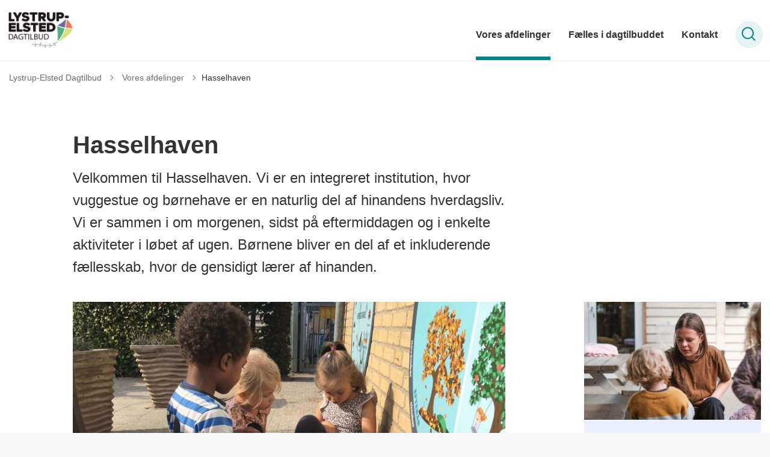

--- FILE ---
content_type: text/html; charset=utf-8
request_url: https://lystrupelsteddagtilbud.aarhus.dk/vores-afdelinger/hasselhaven
body_size: 21293
content:
<!DOCTYPE html>

    <meta property="publicIp" content="18.191.217.34">

<html lang="da" style="">

<head prefix="og: http://ogp.me/ns#">

    <link rel="stylesheet" media="all" type="text/css" href="/assets/css/icons.css" />
    <link rel="stylesheet" href="/css/bundle.css?v=m40DlRCCunHivMtNOT6nFvEJJgI" />
    <link rel="stylesheet" type="text/css" media="print" href="/assets/css/print.css" />
    

    <script crossorigin="anonymous" src="https://cdnjs.cloudflare.com/ajax/libs/jquery/3.7.1/jquery.min.js"></script>
    <script src="https://cdnjs.cloudflare.com/ajax/libs/1000hz-bootstrap-validator/0.11.9/validator.min.js"></script>
    <script src="https://cdnjs.cloudflare.com/ajax/libs/twitter-bootstrap/4.3.1/js/bootstrap.bundle.min.js"></script>
    <script src="https://ajax.aspnetcdn.com/ajax/jquery.validate/1.16.0/jquery.validate.min.js"></script>
    <script src="https://ajax.aspnetcdn.com/ajax/mvc/5.2.3/jquery.validate.unobtrusive.min.js"></script>
    <script src="https://cdnjs.cloudflare.com/ajax/libs/js-cookie/2.2.1/js.cookie.min.js"></script>
    <script src="/Scripts/picturefill.min.js"></script>
    <script src="/Scripts/lazysizes.min.js"></script>
    <script src="/Scripts/ls.unveilhooks.min.js"></script>
    <script defer src="/scripts/cludo-voice-search.js"></script>
    <script defer src="/js/bundle.js?v=D43i7ag6iDnxkoOu2e-X7rfVFAE"></script>
    <script src="https://dreambroker.com/channel/embed/webc/dreambroker-studio-video-player.js"></script>

                    <!-- Cookieinformation -->
<script id="CookieConsent" src="https://policy.app.cookieinformation.com/uc.js" data-culture="DA" type="text/javascript"></script>                    <!-- Cookieinformation -->

    <!--Open Graph Metas-->
    <meta http-equiv="Content-Type" content="text/html; charset=utf-8">
    <title>Hasselhaven </title>
        <link rel="alternate" hreflang="da" href="https://lystrupelsteddagtilbud.aarhus.dk/vores-afdelinger/hasselhaven">
    <meta name="description" content="Velkommen til Hasselhaven. Vi er &#xE9;t hus, hvor vuggestue og b&#xF8;rnehave er en naturlig del af hinandens hverdagsliv. Vi er sammen i ydertimerne og i enkelte aktiviteter i l&#xF8;bet af ugen. B&#xF8;rnene bliver en del af et st&#xF8;rre forpligtende f&#xE6;llesskab, hvor de gensidigt l&#xE6;rer af hinanden.">
    <meta property="og:title" content="Hasselhaven" />
    <meta name="twitter:title" content="Hasselhaven" />
    <meta property="og:description" content="Velkommen til Hasselhaven. Vi er &#xE9;t hus, hvor vuggestue og b&#xF8;rnehave er en naturlig del af hinandens hverdagsliv. Vi er sammen i ydertimerne og i enkelte aktiviteter i l&#xF8;bet af ugen. B&#xF8;rnene bliver en del af et st&#xF8;rre forpligtende f&#xE6;llesskab, hvor de gensidigt l&#xE6;rer af hinanden." />
    <meta name="twitter:description" content="Velkommen til Hasselhaven. Vi er &#xE9;t hus, hvor vuggestue og b&#xF8;rnehave er en naturlig del af hinandens hverdagsliv. Vi er sammen i ydertimerne og i enkelte aktiviteter i l&#xF8;bet af ugen. B&#xF8;rnene bliver..." />
    <meta name="robots" content="index,follow">

    <meta property="og:url" content="https://lystrupelsteddagtilbud.aarhus.dk/vores-afdelinger/hasselhaven" />
    <meta property="og:type" content="website" />
    <meta name="pageId" content="219399" />
    <meta name="page_date" content="2020-06-17T09:11:58Z" />
    <meta name="page_breadcrumb" content="Lystrup-Elsted Dagtilbud|Vores afdelinger" />

            <meta name="page_Image" content="/media/czzlq4ks/3-boern-leger-udenfor.jpg?rxy=0.4783851961919242,0.3070554355651548&amp;width=350&amp;height=220&amp;v=1da1ee7a75c3e90" />
    <meta property="og:updated_time" content="2026-01-15T11.21.06Z" />
    <meta property="og:pageDate" content="2020-06-17T09.11.58Z" />




    <meta property="og:site_name" content="">
    <meta property="og:locale" content="da">
    <meta name="google-site-verification" content="">
    <meta name="viewport" content="initial-scale=1.0, maximum-scale=5.0, minimum-scale=1.0, width=device-width" />


        <link type="image/png" rel="icon" 48x48" href="/media/fhel1ayb/lille-logo.png?width=48&amp;height=48&amp;format=noformat&amp;v=1d6ab1a618ae400 sizes=" />
        <link type="image/png" rel="apple-touch-icon" sizes="57x57" href="/media/fhel1ayb/lille-logo.png?width=57&amp;height=57&amp;format=noformat&amp;v=1d6ab1a618ae400" />
        <link type="image/png" rel="apple-touch-icon" sizes="60x60" href="/media/fhel1ayb/lille-logo.png?width=60&amp;height=60&amp;format=noformat&amp;v=1d6ab1a618ae400" />
        <link type="image/png" rel="apple-touch-icon" sizes="72x72" href="/media/fhel1ayb/lille-logo.png?width=72&amp;height=72&amp;format=noformat&amp;v=1d6ab1a618ae400" />
        <link type="image/png" rel="apple-touch-icon" sizes="76x76" href="/media/fhel1ayb/lille-logo.png?width=76&amp;height=76&amp;format=noformat&amp;v=1d6ab1a618ae400" />
        <link type="image/png" rel="apple-touch-icon" sizes="114x114" href="/media/fhel1ayb/lille-logo.png?width=114&amp;height=114&amp;format=noformat&amp;v=1d6ab1a618ae400" />
        <link type="image/png" rel="apple-touch-icon" sizes="144x144" href="/media/fhel1ayb/lille-logo.png?width=144&amp;height=144&amp;format=noformat&amp;v=1d6ab1a618ae400" />
        <link type="image/png" rel="apple-touch-icon" sizes="180x180" href="/media/fhel1ayb/lille-logo.png?width=180&amp;height=180&amp;format=noformat&amp;v=1d6ab1a618ae400" />
        <link rel="icon" type="image/png" sizes="16x16" href="/media/fhel1ayb/lille-logo.png?width=16&amp;height=16&amp;format=noformat&amp;v=1d6ab1a618ae400" />
        <link rel="icon" type="image/png" sizes="32x32" href="/media/fhel1ayb/lille-logo.png?width=32&amp;height=32&amp;format=noformat&amp;v=1d6ab1a618ae400" />
        <link rel="icon" type="image/png" sizes="96x96" href="/media/fhel1ayb/lille-logo.png?width=96&amp;height=96&amp;format=noformat&amp;v=1d6ab1a618ae400" />
        <link rel="icon" type="image/png" 120x120" href="/media/fhel1ayb/lille-logo.png?width=120&amp;height=120&amp;format=noformat&amp;v=1d6ab1a618ae400 sizes=" />

    <meta name="msapplication-TileColor" content="#ffffff">
    <meta name="msapplication-TileImage" content="~/icons/ms-icon-144x144.png">
    <meta name="theme-color" content="#ffffff">




    <!-- Cludo tag -->



    <!-- Twitter -->
    <meta name="twitter:card" content="summary" />
    <!-- Twitter - Article -->
            <meta property="og:image" content="https://lystrupelsteddagtilbud.aarhus.dk/media/czzlq4ks/3-boern-leger-udenfor.jpg?rxy=0.4783851961919242,0.3070554355651548&amp;width=1200&amp;height=630&amp;quality=90&amp;v=1da1ee7a75c3e90" />
            <meta property="og:ubivox-image" content="https://lystrupelsteddagtilbud.aarhus.dk/media/czzlq4ks/3-boern-leger-udenfor.jpg?rxy=0.4783851961919242,0.3070554355651548&amp;width=900&amp;height=600&amp;quality=90&amp;v=1da1ee7a75c3e90" />
            <meta property="og:image:width" content="1200">
            <meta property="og:image:height" content="630">
            <meta property="og:image:alt" content="">
            <meta name="twitter:image" content="https://lystrupelsteddagtilbud.aarhus.dk/media/czzlq4ks/3-boern-leger-udenfor.jpg?rxy=0.4783851961919242,0.3070554355651548&amp;width=1200&amp;height=630&amp;quality=90&amp;v=1da1ee7a75c3e90">
            <meta name="twitter:image:alt" content="">

    
    <style>
        :root {
            --color-primary: #b2dada;
            --color-primary-text: #333;
            
            
            
            
            
            
            
            
            
            
            
            --color-icons: #008486;
            --color-arrows: #008486;
            
            
            
            
            
            
            
            
            
            
            
            
            
            
            --color-link: #008486;
            
            
            
            
            
            
            
            
            
            --color-article-element--0: #b2dada;
            --color-article-element-title--0: #333;
            --color-article-element--1: #b2dada;
            --color-article-element-title--1: #333;
            --color-article-element--2: #b2dada;
            --color-article-element-title--2: #333;
            --color-article-element--3: #b2dada;
            --color-article-element-title--3: #333;
            --color-article-element--4: #b2dada;
            --color-article-element-title--4: #333;
            --color-article-element--5: #b2dada;
            --color-article-element-title--5: #333;
            
            
            
            
            
            
            
            
            
            
            
            
            
        }
    </style>

    <style>
            :root {
            
            
            --header-brand-height-lg: 60px;
            --header-brand-height-md: 60px;


                
                
                

                
                
                


                
                
                
                
                
                
                

            }
    </style>
</head>

<body class="cta-icon-arrow-long-thin list-icon-arrow-short    "  data-pageid="219399" data-print-logo="false">


    


    

<header class="header__megamenu-extended   ">
    <div>
        <a class="bypass-block" href="#main-content">G&#xE5; til hovedindhold</a>
    </div>

    <nav class="navbar navbar-expand-lg navbar__megamenu-extended    " aria-label="Hovednavigation">
        <div class="container header__container">
            <div class="navbar__megamenu__header">

                <a class="navbar-brand" href="https://lystrupelsteddagtilbud.aarhus.dk/" aria-label='Lystrup-Elsted Dagtilbud'>
                            <img class="no-fit" src="/media/xbqjmqgh/logo-tre-linjerpng.jpg" alt="logo" />
                </a>

                <div class="navbar__megamenu__header__togglers">
                        <button id="navbarSearchToggleMobile" class="navbar__search-toggle" type="button" aria-pressed="false" aria-label="S&#xF8;ge knap" aria-haspopup="true" aria-expanded="false">
                            <svg width="23" height="23" viewBox="0 0 23 23" fill="none" xmlns="http://www.w3.org/2000/svg">
                                <path fill-rule="evenodd" clip-rule="evenodd" d="M16.3 17.7C14.6 19.1 12.4 20 10 20C4.5 20 0 15.5 0 10C0 4.5 4.5 0 10 0C15.5 0 20 4.5 20 10C20 12.4 19.2 14.6 17.7 16.3L23 21.5L21.5 23L16.3 17.7ZM18 10C18 14.4 14.4 18 10 18C5.6 18 2 14.4 2 10C2 5.6 5.6 2 10 2C14.4 2 18 5.6 18 10Z" fill="#2961D0"></path>
                            </svg>
                        </button>
                    <button class="navbar-toggler" type="button" data-toggle="collapse" data-target=".navbar-collapse" aria-expanded="false" aria-label="Vis menu">
                        <div class="navbar-toggler-icon"><span></span><span></span><span></span></div>
                    </button>
                </div>
            </div>
                <div class="navbar-collapse">

                        <div class="navbar-nav__primary-container">
                            <ul class="nav navbar-nav navbar-nav__primary">
                                            <li class="nav-item ">
                                                    <a class="nav-link active" aria-current=page href="/vores-afdelinger">Vores afdelinger</a>
                                            </li>
                                            <li class="nav-item ">
                                                    <a class="nav-link "  href="/faelles-i-dagtilbuddet">F&#xE6;lles i dagtilbuddet</a>
                                            </li>
                                            <li class="nav-item ">
                                                    <a class="nav-link "  href="/kontakt">Kontakt</a>
                                            </li>
                                    <li class=" nav-item__search-toggle">
                                                <button id="navbarSearchToggle" class="navbar__search-toggle" data-textOpen="&#xC5;ben global s&#xF8;gning" data-textClose="Luk global s&#xF8;gning" type="button" aria-label="S&#xF8;ge knap" aria-haspopup="true" aria-expanded="false">
                                                    <svg width="23" height="23" viewBox="0 0 23 23" fill="none" xmlns="http://www.w3.org/2000/svg">
                                                        <path fill-rule="evenodd" clip-rule="evenodd" d="M16.3 17.7C14.6 19.1 12.4 20 10 20C4.5 20 0 15.5 0 10C0 4.5 4.5 0 10 0C15.5 0 20 4.5 20 10C20 12.4 19.2 14.6 17.7 16.3L23 21.5L21.5 23L16.3 17.7ZM18 10C18 14.4 14.4 18 10 18C5.6 18 2 14.4 2 10C2 5.6 5.6 2 10 2C14.4 2 18 5.6 18 10Z" fill="#2961D0"></path>
                                                    </svg>
                                                </button>
                                        </li>
                            </ul>
                        </div>

                </div>
        </div>
    </nav>
        <div class="header__megamenu-extended__search-bar ">
            <div class="container">
                <form id="global-search-form" class="header__megamenu-extended__search-bar__form" method="GET" action="/soegeresultatsside/" role="search" autocomplete="off">
                    <div class="form-group ">
                        <input data-useraffle="False" class="js-auto-suggestions" data-search-pageid="219414" type="search" name="query" placeholder="Skriv hvad du s&#xF8;ger" required="" aria-label="Skriv hvad du s&#xF8;ger">
                        <button id="search-submit" type="submit">S&#xF8;g</button>
                    </div>
                </form>
            </div>
        </div>



<script>
    jQuery(function () {
        CheckBannerShowed()

    });
    jQuery(document).on("click", ".banner__alert__close", function () {
        var id = jQuery(this).data("bannerid");
        console.log(id)
        setCookieBanner(id)
        jQuery(".banner__alert[data-id='" + id + "']").fadeOut("fast");

    });

    function CheckBannerShowed() {
        var bannerIds = Cookies.get('BANNER-IDS');
        if (bannerIds != undefined && bannerIds != "") {
            var ids = bannerIds.split(",")
            var banner = jQuery('.banner__alert');
            $.each(banner, function (index, item) {
                if (jQuery.inArray(jQuery(item).data("id"), ids) == -1) {
                    jQuery(item).css("display", "flex").hide().show()
                }
            });

        } else {
            jQuery(".banner__alert").css("display", "flex")
                .hide()
                .show();
        }
    }
    function setCookieBanner(id) {
        var bannerIds = Cookies.get('BANNER-IDS');
        var ids = [];

        let dt = new Date();
        dt.setMinutes(dt.getMinutes() + 30)
        if (bannerIds != undefined && bannerIds != "") {
            ids = bannerIds.split(",")
            ids.push(id);
            Cookies.set('BANNER-IDS', ids.join(","), { expires: dt })
        } else {
            ids.push(id)
            Cookies.set('BANNER-IDS', ids.join(","), { expires: dt })
        }
    }
</script></header>



    
    


        
<main data-view="articleSidebar" class="bg-main--white article-with-sidebar" data-pagetype="article">
        

    <section class=" ">

        <div class="container">
            <div class="row">
                <div class="col-md-12">
                        <progress value="0" aria-hidden="true"></progress>
                    <div class="breadcrumb-container ">
                        <nav aria-label="Du er her">
                            <ol class="breadcrumb breadcrumb--divider-arrow">
                                        <li class="breadcrumb-item">
                                            <a href="/">
                                                    <span> Lystrup-Elsted Dagtilbud</span>


                                                    <svg width="8" height="13" viewBox="0 0 8 13" fill="none" xmlns="http://www.w3.org/2000/svg">
                                                        <path d="M7.8 6.29998L1.5 12.6L-6.1196e-08 11.2L5 6.29998L-4.89568e-07 1.39998L1.5 -2.39074e-05L7.8 6.29998Z" fill="#8f8f8f"></path>
                                                    </svg>
                                            </a>
                                        </li>
                                        <li class="breadcrumb-item">
                                            <a href="/vores-afdelinger">
                                                    <span class="arrow__back" role="img" aria-label="tilbage"></span>
                                                    <span class="text__back"> Vores afdelinger</span>


                                                    <svg width="8" height="13" viewBox="0 0 8 13" fill="none" xmlns="http://www.w3.org/2000/svg">
                                                        <path d="M7.8 6.29998L1.5 12.6L-6.1196e-08 11.2L5 6.29998L-4.89568e-07 1.39998L1.5 -2.39074e-05L7.8 6.29998Z" fill="#8f8f8f"></path>
                                                    </svg>
                                            </a>
                                        </li>
                                <li class="breadcrumb-item active" aria-current="page">
                                    <span>Hasselhaven</span>
                                </li>
                            </ol>
                        </nav>



                    </div>
                </div>
            </div>
        </div>
    </section>

        

    <article>
        <div id="main-content">
            <div id="">
                <section>
                    <div class="hero__article ">
                        <div class="container">
                            <div class="row">
                                <div class="col-md-12">
                                    <div class="row">
                                        <div class="col-md-12 col-lg-7 offset-xl-1">
                                            <div class="hero__article__text">
                                                    <h1>Hasselhaven</h1>
                                                        <p>
                                                            Velkommen til Hasselhaven. Vi er en integreret institution, hvor vuggestue og børnehave er en naturlig del af hinandens hverdagsliv. Vi er sammen i om morgenen, sidst på eftermiddagen og i enkelte aktiviteter i løbet af ugen. Børnene bliver en del af et inkluderende fællesskab, hvor de gensidigt lærer af hinanden.
                                                        </p>

                                                    <div class="hero__tags--under">
                                                        



                                                    </div>
                                            </div>
                                        </div>
                                    </div>
                                </div>
                            </div>
                        </div>
                    </div>
                </section>
                <section class="article-wrapper " id="">
                    <div class="container">
                        <div class="row">
                            <div class="col-md-12 offset-xl-1 col-lg-7">
                                    <div class="hero__article--article-wrapper">
                                            <figure  class="article-wrapper__top-image">
                                                <img loading="lazy" data-srcset="/media/czzlq4ks/3-boern-leger-udenfor.jpg?rxy=0.4783851961919242,0.3070554355651548&amp;width=800&amp;height=530&amp;v=1da1ee7a75c3e90" data-sizes="auto" class="lazyload aspect-ratios--3-2" alt="" />
                                            </figure>
                                    </div>
                                        


<div class="service-menu-container">
        <ul class="service-menu  ">

                <li class="service-menu__item">
                    <button id="print" onclick="window.print()" title="Print side">
                        <div class="service-menu__item__icon">
                            <svg width="24" height="20" viewBox="0 0 24 20" fill="none" xmlns="http://www.w3.org/2000/svg">
                                <path d="M22.3094 3.03755H17.8289V0.508922C17.8289 0.227906 17.601 0 17.32 0H6.68002C6.399 0 6.17109 0.227906 6.17109 0.508922V3.03759H1.69059C0.758391 3.03755 0 3.79598 0 4.72819V12.8299C0 13.7621 0.758391 14.5206 1.69059 14.5206H6.17109V19.4197C6.17109 19.7007 6.399 19.9286 6.68002 19.9286H17.32C17.601 19.9286 17.829 19.7007 17.829 19.4197V14.5206H22.3095C23.2416 14.5206 24 13.7622 24 12.8299V4.72819C24 3.79598 23.2416 3.03755 22.3094 3.03755ZM17.8289 4.05534H19.0428V5.47964H17.8289V4.05534ZM7.18889 1.01784H16.8111V5.47969H7.18889V1.01784ZM4.95717 4.05539H6.17109V5.47969H4.95717V4.05539ZM16.8111 18.9108H7.18889V12.2086H16.8111L16.8111 18.9108ZM22.9823 12.8299C22.9823 13.2009 22.6804 13.5028 22.3095 13.5028H17.8289V12.2087H18.7573C19.0383 12.2087 19.2662 11.9808 19.2662 11.6998C19.2662 11.4187 19.0383 11.1908 18.7573 11.1908H5.24278C4.96177 11.1908 4.73386 11.4187 4.73386 11.6998C4.73386 11.9808 4.96177 12.2087 5.24278 12.2087H6.17114V13.5028H1.69059C1.31967 13.5028 1.01784 13.2009 1.01784 12.8299V4.72819C1.01784 4.35722 1.31967 4.05534 1.69059 4.05534H3.93937V5.98851C3.93937 6.26953 4.16723 6.49744 4.4483 6.49744H19.5518C19.8328 6.49744 20.0607 6.26953 20.0607 5.98851V4.05534H22.3095C22.6804 4.05534 22.9823 4.35717 22.9823 4.72819V12.8299Z" fill="#005CBB"></path>
                                <path d="M3.225 8.87992C3.57713 8.87992 3.86259 8.59446 3.86259 8.24233C3.86259 7.8902 3.57713 7.60474 3.225 7.60474C2.87286 7.60474 2.5874 7.8902 2.5874 8.24233C2.5874 8.59446 2.87286 8.87992 3.225 8.87992Z" fill="#005CBB"></path>
                                <path d="M11.8523 16.0796H9.4767C9.19568 16.0796 8.96777 16.3074 8.96777 16.5885C8.96777 16.8695 9.19563 17.0974 9.4767 17.0974H11.8523C12.1333 17.0974 12.3612 16.8695 12.3612 16.5885C12.3612 16.3074 12.1333 16.0796 11.8523 16.0796Z" fill="#005CBB"></path>
                                <path d="M14.5234 13.5027H9.4767C9.19568 13.5027 8.96777 13.7306 8.96777 14.0116C8.96777 14.2927 9.19563 14.5205 9.4767 14.5205H14.5233C14.8043 14.5205 15.0322 14.2927 15.0322 14.0116C15.0322 13.7306 14.8044 13.5027 14.5234 13.5027Z" fill="#005CBB"></path>
                            </svg>
                        </div>
                        <div class="service-menu__item__text">Print</div>
                    </button>
                </li>

                <li class="service-menu__item">
                    <button class="dropdown-toggle dropdown-toggle__enlarge-text" id="enlargeText"
                            data-toggle="dropdown"
                            aria-haspopup="true"
                            aria-expanded="false"
                            title="G&#xF8;r teksten st&#xF8;rre eller mindre"
                            aria-label="Forst&#xF8;r tekst er sat til #%. Du kan &#xE6;ndre procenten her.">
                        <div class="service-menu__item__icon">
                            <svg width="18" height="17" viewBox="0 0 18 17" fill="none" xmlns="http://www.w3.org/2000/svg">
                                <path d="M6.74998 2.08935H11.25V4.33935H12.375V0.964355H0V4.33935H1.125V2.08935H5.62499V15.5894H3.37499V16.7144H8.99998V15.5894H6.74998V2.08935Z" fill="#005CBB"></path>
                                <path d="M7.875 3.46436V5.71435H9V4.58935H12.375V13.5893H10.125V14.7143H15.75V13.5893H13.5V4.58935H16.875V5.71435H18V3.46436H7.875Z" fill="#005CBB"></path>
                            </svg>
                        </div>
                        <div class="service-menu__item__text">
                            Forst&#xF8;r tekst
                        </div>
                    </button>
                    <div class="dropdown-menu dropdown-menu__enlarge-text" x-placement="bottom-start" style="position: absolute; transform: translate3d(0px, 45px, 0px); top: 0px; left: 0px; will-change: transform;">
                        <ul class="fontsize">
                            <li> <button aria-pressed="false">75%</button></li>
                            <li class="selected-size"> <button aria-pressed="true">100%</button></li>
                            <li> <button aria-pressed="false">125%</button></li>
                            <li> <button aria-pressed="false">150%</button></li>
                        </ul>
                    </div>
                </li>
           
                
<li class="service-menu__item">
    <button class="dropdown-toggle dropdown-toggle__share" id="share" aria-haspopup="true" aria-expanded="false" title="Del">
        <div class="service-menu__item__icon">
            <svg width="20" height="23" viewBox="0 0 20 23" fill="none" xmlns="http://www.w3.org/2000/svg">
                <path d="M16.2026 15.0981C14.9824 15.0981 13.8943 15.7011 13.1982 16.633L7.37004 13.2571C7.50661 12.8506 7.5815 12.412 7.5815 11.9598C7.5815 11.503 7.50661 11.069 7.36564 10.6579L13.1894 7.28661C13.8811 8.22308 14.9736 8.83063 16.1982 8.83063C18.2863 8.83063 19.9912 7.06735 19.9912 4.8975C19.9912 2.72764 18.2907 0.964355 16.1982 0.964355C14.1057 0.964355 12.4053 2.72764 12.4053 4.8975C12.4053 5.35431 12.4802 5.79284 12.6211 6.19941L6.80176 9.57067C6.11013 8.62964 5.01762 8.02665 3.79295 8.02665C1.70485 8.02665 0 9.78994 0 11.9598C0 14.1296 1.70485 15.8929 3.79736 15.8929C5.02203 15.8929 6.11454 15.2854 6.81057 14.3443L12.6344 17.7202C12.4934 18.1313 12.4141 18.5744 12.4141 19.0312C12.4141 21.1965 14.1145 22.9644 16.207 22.9644C18.2996 22.9644 20 21.2011 20 19.0312C20 16.8614 18.2952 15.0981 16.2026 15.0981ZM16.2026 2.20231C17.6388 2.20231 18.8062 3.41286 18.8062 4.90206C18.8062 6.39127 17.6388 7.60181 16.2026 7.60181C14.7665 7.60181 13.5991 6.39127 13.5991 4.90206C13.5991 3.41286 14.7709 2.20231 16.2026 2.20231ZM3.79736 14.6595C2.36123 14.6595 1.19383 13.449 1.19383 11.9598C1.19383 10.4706 2.36123 9.26004 3.79736 9.26004C5.23348 9.26004 6.40088 10.4706 6.40088 11.9598C6.40088 13.449 5.22907 14.6595 3.79736 14.6595ZM16.2026 21.7264C14.7665 21.7264 13.5991 20.5159 13.5991 19.0266C13.5991 17.5374 14.7665 16.3269 16.2026 16.3269C17.6388 16.3269 18.8062 17.5374 18.8062 19.0266C18.8062 20.5159 17.6388 21.7264 16.2026 21.7264Z" fill="#005CBB"></path>
            </svg>
        </div>
        <div class="service-menu__item__text">
            Del
        </div>
    </button>
    <ul class="dropdown-menu dropdown-menu__share" aria-labelledby="share">
            <li>
                <a href="https://www.facebook.com/sharer.php?u=https://lystrupelsteddagtilbud.aarhus.dk/vores-afdelinger/hasselhaven" target="_blank" title="facebook">
                    <div class="icon-facebook"></div>
                </a>
            </li>
            <li>
                <a href="https://www.linkedin.com/shareArticle?url=https://lystrupelsteddagtilbud.aarhus.dk/vores-afdelinger/hasselhaven" target="_blank" title="Linkedin">
                    <div class="icon-linkedin"></div>
                </a>
            </li>
            <li>
                <a href="https://twitter.com/share?url=https://lystrupelsteddagtilbud.aarhus.dk/vores-afdelinger/hasselhaven" target="_blank" title="twitter">
                    <div class="icon-twitter"></div>
                </a>
            </li>
        <li>
            <input id="copiedText" type="text" value="https://lystrupelsteddagtilbud.aarhus.dk/vores-afdelinger/hasselhaven" aria-label="Kopieret link til side" aria-hidden="true" disabled>
            <div class="btn-tooltip">
                <button class="shareLinkJs" aria-labelledby="shareLinkTooltip" target="_blank" rel="noreferrer" data-toggle="tooltip" data-placement="top" title="Kopier link">
                    <div class="icon-link"></div>
                </button>
                <div class="btn-tooltip__text" id="shareLinkTooltip" role="tooltip">Link kopieret</div>
            </div>
        </li>
        <li>
            <button class="email-share-btn" data-email-subject="Her er noget, jeg fandt og vil dele med dig" data-email-link-text="Du kan se siden her: " data-email-body="Jeg t&#xE6;nkte, at denne side kunne v&#xE6;re interessant for dig" title="Del via email">
                <div class="icon-at-sign"></div>
            </button>
        </li>
    </ul>
</li>
        </ul>
</div>

                                    <div class="article-anchor-menu">
                                        <h2>Indhold</h2>
                                        <ol></ol>
                                    </div>

                                    
    <div id="page-content" class="content">
                        

    <div class="rich-text">
        <p>Vi brænder for nærværet i hverdagen, vi har fokus på børnenes trivsel og udvikling, og tilrettelægger vores dagligdag ud fra dette. På stuerne har vi fokus på børnenes interne relationer og sammensætter mindre grupper for at dyrke de nære venskaber. </p>
<p>Vi planlægger læreplanstemaer ud fra barnets udviklingstrin og, hvad vi ser børnegruppen generelt har brug for at lære. <br>Det er vigtigt for os at have børnegruppen i centrum, at det enkelte barn oplever sig set af både de andre børn på stuen, og de voksne i huset.</p>
<p>Hele afdelingen vælger i fællesskab et tema, som løber over et par måneder, dette vælges med udgangspunkt i vores pædagogiske læreplan, og hvad børnegruppen kalder på. Sommetider arbejder vi på tværs af stuerne, og andre gange tilrettelægger hver enkelt stue temaet, som ofte slutter med en fælles dag, f.eks. en fest.</p>
<p>Du kan læse mere om Hasselhaven i vores velkomstmappe til forældre herunder.</p>
    </div>

<script>
    var tooltips = jQuery('[data-globaltextid]');
    var text = "";
    if (tooltips != undefined) {
        tooltips.each(function (i, obj) {
            var id = jQuery(this).data("globaltextid");
            if (id != "") {
                getGlobalText(id, jQuery(this));
            }
        });
    }

    function getGlobalText(id, element) {
        var text = "";
        $.ajax({
            type: "GET",
            url: "/api/ToolTipGlobal/GetGlobalToolTipById",
            data: {
                id: id
            },
            success: function (data) {
                text = data;
                jQuery('[data-globaltextid=' + id + ']').attr("data-tippy-content", data);
            },
            error: function (data) {
                console.log("Error getting global tooltip:\n" + data);
            }
        });
        return text;
    }
</script>
                        <div class="list__downloads--container">
        <div class="rich-text">
            
        </div>

        


    <div class="list__downloads--container">
        <div class="list__downloads">
            <ul>
                    
<li>
    <a class="list__link" download href="/media/v3kpnnes/velkomstmappe-til-foraeldre-hasselhaven-2026.pdf?format=noformat" title="Hent Velkomstmappe Til For&#xE6;ldre Hasselhaven 2026" target="_self">
        <div class=icon-download role="img" aria-label=Download></div>
        <div class="list__content">
            <span>Velkomstmappe Til For&#xE6;ldre Hasselhaven 2026</span>
            <div class="list__link__tags">
                <p>0,82 MB</p>
                    <p>pdf</p>
            </div>
        </div>
    </a>
</li>

            </ul>
        </div>
    </div>


</div>
                        

    <div class="rich-text">
        <h2>Sådan ser her ud</h2>
<p>Vores rum indbyder både til fordybelse i stille lege, kroge til at læse bøger eller fortælle historier og mulighed for <strong>kreative udfoldelser</strong>. Ligeledes har vi et stort <strong>fokus på motorikken</strong>, både på stuen, men også i vores tumlejungle (et stort rum indrettet med faldunderlag, klatrevæg, svingtove og klatreredskaber). </p>
<p>Vi har stort fokus på vores fysiske læringsmiljøer, og mange steder i huset kan børnene finde motiver på væggene, hvor de kan gå på opdagelse med hinanden eller med en voksen. For eksempel har vi flere steder indrettet rummet som et hav, hvor børnene kan øve i sig i at samtale om tal, bogstaver og ord. </p>
<p>Bygningen er omgivet af buske og træer, der er med til at skabe rum og sjæl på legepladsen. Legepladsen er inddelt i mindre rum med bøgehæk, hvor børnene kan lave huler. Desuden har vi en boldbane, motorikområde, sandkasse, legehuse, gynger og bålhus. De flisebelagte stier rund på legepladsen giver børnene rig mulighed for at køre på scooter og løbecykler. På legepladsen er der også skabt rum til fordybelse, vi har ofte borde med legetøj eller tegneredskaber.</p>
<p>Vi bestræber os på hele tiden at opdatere omgivelserne inde som ude, så de imødekommer børnegruppens behov og ønsker.</p>
    </div>

<script>
    var tooltips = jQuery('[data-globaltextid]');
    var text = "";
    if (tooltips != undefined) {
        tooltips.each(function (i, obj) {
            var id = jQuery(this).data("globaltextid");
            if (id != "") {
                getGlobalText(id, jQuery(this));
            }
        });
    }

    function getGlobalText(id, element) {
        var text = "";
        $.ajax({
            type: "GET",
            url: "/api/ToolTipGlobal/GetGlobalToolTipById",
            data: {
                id: id
            },
            success: function (data) {
                text = data;
                jQuery('[data-globaltextid=' + id + ']').attr("data-tippy-content", data);
            },
            error: function (data) {
                console.log("Error getting global tooltip:\n" + data);
            }
        });
        return text;
    }
</script>
                        
        <div class="swiper swiper--image" data-swiper="{&quot;autoHeight&quot;:true}" data-dottext="Gå til slide #">
            <div class="swiper-wrapper">
                    <div class="swiper-slide bg--inherit-bg-main">
                        <figure class="image media__container" role="group" aria-labelledby="image0">
                            <picture>
                                <source srcset="/media/34tae10r/dscf3044_edited_edited.jpg?rxy=0.45462791782573386,0.2764362332832262&amp;width=480&amp;height=320&amp;quality=100&amp;v=1da1ee750312e50"
                                        media="(max-width: 480px)" />
                                <source srcset="/media/34tae10r/dscf3044_edited_edited.jpg?rxy=0.45462791782573386,0.2764362332832262&amp;width=650&amp;height=320&amp;quality=100&amp;v=1da1ee750312e50"
                                        media="(max-width: 700px)" />
                                <source srcset="/media/34tae10r/dscf3044_edited_edited.jpg?rxy=0.45462791782573386,0.2764362332832262&amp;width=920&amp;height=320&amp;quality=100&amp;v=1da1ee750312e50"
                                        media="(max-width: 1920px)" />
                                <source srcset="/media/34tae10r/dscf3044_edited_edited.jpg?rxy=0.45462791782573386,0.2764362332832262&amp;width=920&amp;height=320&amp;quality=100&amp;v=1da1ee750312e50"
                                        media="(min-width: 1950px)" />

                                <img src="/media/34tae10r/dscf3044_edited_edited.jpg?rxy=0.45462791782573386,0.2764362332832262&amp;quality=50&amp;v=1da1ee750312e50"
                                     loading="lazy" class="lazyload aspect-ratios--3-2"
                                     alt="" />
                            </picture>
                        </figure>
                        <div class="gradient"></div>
                    </div>
                    <div class="swiper-slide bg--inherit-bg-main">
                        <figure class="image media__container" role="group" aria-labelledby="image1">
                            <picture>
                                <source srcset="/media/b1bfovej/dscf3045_edited_edited.jpg?width=480&amp;height=320&amp;quality=100&amp;v=1d92cd3d8acdfb0"
                                        media="(max-width: 480px)" />
                                <source srcset="/media/b1bfovej/dscf3045_edited_edited.jpg?width=650&amp;height=320&amp;quality=100&amp;v=1d92cd3d8acdfb0"
                                        media="(max-width: 700px)" />
                                <source srcset="/media/b1bfovej/dscf3045_edited_edited.jpg?width=920&amp;height=320&amp;quality=100&amp;v=1d92cd3d8acdfb0"
                                        media="(max-width: 1920px)" />
                                <source srcset="/media/b1bfovej/dscf3045_edited_edited.jpg?width=920&amp;height=320&amp;quality=100&amp;v=1d92cd3d8acdfb0"
                                        media="(min-width: 1950px)" />

                                <img src="/media/b1bfovej/dscf3045_edited_edited.jpg?quality=50&amp;v=1d92cd3d8acdfb0"
                                     loading="lazy" class="lazyload aspect-ratios--3-2"
                                     alt="" />
                            </picture>
                        </figure>
                        <div class="gradient"></div>
                    </div>
                    <div class="swiper-slide bg--inherit-bg-main">
                        <figure class="image media__container" role="group" aria-labelledby="image2">
                            <picture>
                                <source srcset="/media/5xadptm0/dscf3054_edited.jpg?width=480&amp;height=320&amp;quality=100&amp;v=1d92cd3e3a9fbf0"
                                        media="(max-width: 480px)" />
                                <source srcset="/media/5xadptm0/dscf3054_edited.jpg?width=650&amp;height=320&amp;quality=100&amp;v=1d92cd3e3a9fbf0"
                                        media="(max-width: 700px)" />
                                <source srcset="/media/5xadptm0/dscf3054_edited.jpg?width=920&amp;height=320&amp;quality=100&amp;v=1d92cd3e3a9fbf0"
                                        media="(max-width: 1920px)" />
                                <source srcset="/media/5xadptm0/dscf3054_edited.jpg?width=920&amp;height=320&amp;quality=100&amp;v=1d92cd3e3a9fbf0"
                                        media="(min-width: 1950px)" />

                                <img src="/media/5xadptm0/dscf3054_edited.jpg?quality=50&amp;v=1d92cd3e3a9fbf0"
                                     loading="lazy" class="lazyload aspect-ratios--3-2"
                                     alt="" />
                            </picture>
                        </figure>
                        <div class="gradient"></div>
                    </div>
                    <div class="swiper-slide bg--inherit-bg-main">
                        <figure class="image media__container" role="group" aria-labelledby="image3">
                            <picture>
                                <source srcset="/media/jctfzuo2/dscf3062_edited_edited.jpg?rxy=0.3128925124821763,0.5192351498747135&amp;width=480&amp;height=320&amp;quality=100&amp;v=1da1ee78bf74e10"
                                        media="(max-width: 480px)" />
                                <source srcset="/media/jctfzuo2/dscf3062_edited_edited.jpg?rxy=0.3128925124821763,0.5192351498747135&amp;width=650&amp;height=320&amp;quality=100&amp;v=1da1ee78bf74e10"
                                        media="(max-width: 700px)" />
                                <source srcset="/media/jctfzuo2/dscf3062_edited_edited.jpg?rxy=0.3128925124821763,0.5192351498747135&amp;width=920&amp;height=320&amp;quality=100&amp;v=1da1ee78bf74e10"
                                        media="(max-width: 1920px)" />
                                <source srcset="/media/jctfzuo2/dscf3062_edited_edited.jpg?rxy=0.3128925124821763,0.5192351498747135&amp;width=920&amp;height=320&amp;quality=100&amp;v=1da1ee78bf74e10"
                                        media="(min-width: 1950px)" />

                                <img src="/media/jctfzuo2/dscf3062_edited_edited.jpg?rxy=0.3128925124821763,0.5192351498747135&amp;quality=50&amp;v=1da1ee78bf74e10"
                                     loading="lazy" class="lazyload aspect-ratios--3-2"
                                     alt="" />
                            </picture>
                        </figure>
                        <div class="gradient"></div>
                    </div>
                    <div class="swiper-slide bg--inherit-bg-main">
                        <figure class="image media__container" role="group" aria-labelledby="image4">
                            <picture>
                                <source srcset="/media/n4ikols0/dscf3069_edited_edited.jpg?width=480&amp;height=320&amp;quality=100&amp;v=1d92cd3f381c530"
                                        media="(max-width: 480px)" />
                                <source srcset="/media/n4ikols0/dscf3069_edited_edited.jpg?width=650&amp;height=320&amp;quality=100&amp;v=1d92cd3f381c530"
                                        media="(max-width: 700px)" />
                                <source srcset="/media/n4ikols0/dscf3069_edited_edited.jpg?width=920&amp;height=320&amp;quality=100&amp;v=1d92cd3f381c530"
                                        media="(max-width: 1920px)" />
                                <source srcset="/media/n4ikols0/dscf3069_edited_edited.jpg?width=920&amp;height=320&amp;quality=100&amp;v=1d92cd3f381c530"
                                        media="(min-width: 1950px)" />

                                <img src="/media/n4ikols0/dscf3069_edited_edited.jpg?quality=50&amp;v=1d92cd3f381c530"
                                     loading="lazy" class="lazyload aspect-ratios--3-2"
                                     alt="" />
                            </picture>
                        </figure>
                        <div class="gradient"></div>
                    </div>
                    <div class="swiper-slide bg--inherit-bg-main">
                        <figure class="image media__container" role="group" aria-labelledby="image5">
                            <picture>
                                <source srcset="/media/5nzpizmx/dscf3073_edited.jpg?rxy=0.5129412374518375,0.1857250576663902&amp;width=480&amp;height=320&amp;quality=100&amp;v=1da1ee760f0e690"
                                        media="(max-width: 480px)" />
                                <source srcset="/media/5nzpizmx/dscf3073_edited.jpg?rxy=0.5129412374518375,0.1857250576663902&amp;width=650&amp;height=320&amp;quality=100&amp;v=1da1ee760f0e690"
                                        media="(max-width: 700px)" />
                                <source srcset="/media/5nzpizmx/dscf3073_edited.jpg?rxy=0.5129412374518375,0.1857250576663902&amp;width=920&amp;height=320&amp;quality=100&amp;v=1da1ee760f0e690"
                                        media="(max-width: 1920px)" />
                                <source srcset="/media/5nzpizmx/dscf3073_edited.jpg?rxy=0.5129412374518375,0.1857250576663902&amp;width=920&amp;height=320&amp;quality=100&amp;v=1da1ee760f0e690"
                                        media="(min-width: 1950px)" />

                                <img src="/media/5nzpizmx/dscf3073_edited.jpg?rxy=0.5129412374518375,0.1857250576663902&amp;quality=50&amp;v=1da1ee760f0e690"
                                     loading="lazy" class="lazyload aspect-ratios--3-2"
                                     alt="" />
                            </picture>
                        </figure>
                        <div class="gradient"></div>
                    </div>
                    <div class="swiper-slide bg--inherit-bg-main">
                        <figure class="image media__container" role="group" aria-labelledby="image6">
                            <picture>
                                <source srcset="/media/zyodukub/dscf3084_edited_edited.jpg?width=480&amp;height=320&amp;quality=100&amp;v=1d92cd40983ecf0"
                                        media="(max-width: 480px)" />
                                <source srcset="/media/zyodukub/dscf3084_edited_edited.jpg?width=650&amp;height=320&amp;quality=100&amp;v=1d92cd40983ecf0"
                                        media="(max-width: 700px)" />
                                <source srcset="/media/zyodukub/dscf3084_edited_edited.jpg?width=920&amp;height=320&amp;quality=100&amp;v=1d92cd40983ecf0"
                                        media="(max-width: 1920px)" />
                                <source srcset="/media/zyodukub/dscf3084_edited_edited.jpg?width=920&amp;height=320&amp;quality=100&amp;v=1d92cd40983ecf0"
                                        media="(min-width: 1950px)" />

                                <img src="/media/zyodukub/dscf3084_edited_edited.jpg?quality=50&amp;v=1d92cd40983ecf0"
                                     loading="lazy" class="lazyload aspect-ratios--3-2"
                                     alt="" />
                            </picture>
                        </figure>
                        <div class="gradient"></div>
                    </div>
                    <div class="swiper-slide bg--inherit-bg-main">
                        <figure class="image media__container" role="group" aria-labelledby="image7">
                            <picture>
                                <source srcset="/media/5vjp1ti2/dscf3086_edited.jpg?width=480&amp;height=320&amp;quality=100&amp;v=1d92cd415b7db80"
                                        media="(max-width: 480px)" />
                                <source srcset="/media/5vjp1ti2/dscf3086_edited.jpg?width=650&amp;height=320&amp;quality=100&amp;v=1d92cd415b7db80"
                                        media="(max-width: 700px)" />
                                <source srcset="/media/5vjp1ti2/dscf3086_edited.jpg?width=920&amp;height=320&amp;quality=100&amp;v=1d92cd415b7db80"
                                        media="(max-width: 1920px)" />
                                <source srcset="/media/5vjp1ti2/dscf3086_edited.jpg?width=920&amp;height=320&amp;quality=100&amp;v=1d92cd415b7db80"
                                        media="(min-width: 1950px)" />

                                <img src="/media/5vjp1ti2/dscf3086_edited.jpg?quality=50&amp;v=1d92cd415b7db80"
                                     loading="lazy" class="lazyload aspect-ratios--3-2"
                                     alt="" />
                            </picture>
                        </figure>
                        <div class="gradient"></div>
                    </div>
                    <div class="swiper-slide bg--inherit-bg-main">
                        <figure class="image media__container" role="group" aria-labelledby="image8">
                            <picture>
                                <source srcset="/media/vtrh5yrs/dscf3090_edited_edited.jpg?rxy=0.805034719894153,0.3199682557196364&amp;width=480&amp;height=320&amp;quality=100&amp;v=1da1ee77ac6ab90"
                                        media="(max-width: 480px)" />
                                <source srcset="/media/vtrh5yrs/dscf3090_edited_edited.jpg?rxy=0.805034719894153,0.3199682557196364&amp;width=650&amp;height=320&amp;quality=100&amp;v=1da1ee77ac6ab90"
                                        media="(max-width: 700px)" />
                                <source srcset="/media/vtrh5yrs/dscf3090_edited_edited.jpg?rxy=0.805034719894153,0.3199682557196364&amp;width=920&amp;height=320&amp;quality=100&amp;v=1da1ee77ac6ab90"
                                        media="(max-width: 1920px)" />
                                <source srcset="/media/vtrh5yrs/dscf3090_edited_edited.jpg?rxy=0.805034719894153,0.3199682557196364&amp;width=920&amp;height=320&amp;quality=100&amp;v=1da1ee77ac6ab90"
                                        media="(min-width: 1950px)" />

                                <img src="/media/vtrh5yrs/dscf3090_edited_edited.jpg?rxy=0.805034719894153,0.3199682557196364&amp;quality=50&amp;v=1da1ee77ac6ab90"
                                     loading="lazy" class="lazyload aspect-ratios--3-2"
                                     alt="" />
                            </picture>
                        </figure>
                        <div class="gradient"></div>
                    </div>
                    <div class="swiper-slide bg--inherit-bg-main">
                        <figure class="image media__container" role="group" aria-labelledby="image9">
                            <picture>
                                <source srcset="/media/lhyliequ/dscf3113_edited_edited_edited.jpg?width=480&amp;height=320&amp;quality=100&amp;v=1d92cd4290395d0"
                                        media="(max-width: 480px)" />
                                <source srcset="/media/lhyliequ/dscf3113_edited_edited_edited.jpg?width=650&amp;height=320&amp;quality=100&amp;v=1d92cd4290395d0"
                                        media="(max-width: 700px)" />
                                <source srcset="/media/lhyliequ/dscf3113_edited_edited_edited.jpg?width=920&amp;height=320&amp;quality=100&amp;v=1d92cd4290395d0"
                                        media="(max-width: 1920px)" />
                                <source srcset="/media/lhyliequ/dscf3113_edited_edited_edited.jpg?width=920&amp;height=320&amp;quality=100&amp;v=1d92cd4290395d0"
                                        media="(min-width: 1950px)" />

                                <img src="/media/lhyliequ/dscf3113_edited_edited_edited.jpg?quality=50&amp;v=1d92cd4290395d0"
                                     loading="lazy" class="lazyload aspect-ratios--3-2"
                                     alt="" />
                            </picture>
                        </figure>
                        <div class="gradient"></div>
                    </div>
                    <div class="swiper-slide bg--inherit-bg-main">
                        <figure class="image media__container" role="group" aria-labelledby="image10">
                            <picture>
                                <source srcset="/media/zllmwpxi/dscf3032_edited.jpg?width=480&amp;height=320&amp;quality=100&amp;v=1d92cd4356dfdb0"
                                        media="(max-width: 480px)" />
                                <source srcset="/media/zllmwpxi/dscf3032_edited.jpg?width=650&amp;height=320&amp;quality=100&amp;v=1d92cd4356dfdb0"
                                        media="(max-width: 700px)" />
                                <source srcset="/media/zllmwpxi/dscf3032_edited.jpg?width=920&amp;height=320&amp;quality=100&amp;v=1d92cd4356dfdb0"
                                        media="(max-width: 1920px)" />
                                <source srcset="/media/zllmwpxi/dscf3032_edited.jpg?width=920&amp;height=320&amp;quality=100&amp;v=1d92cd4356dfdb0"
                                        media="(min-width: 1950px)" />

                                <img src="/media/zllmwpxi/dscf3032_edited.jpg?quality=50&amp;v=1d92cd4356dfdb0"
                                     loading="lazy" class="lazyload aspect-ratios--3-2"
                                     alt="" />
                            </picture>
                        </figure>
                        <div class="gradient"></div>
                    </div>
                    <div class="swiper-slide bg--inherit-bg-main">
                        <figure class="image media__container" role="group" aria-labelledby="image11">
                            <picture>
                                <source srcset="/media/m5nf5pxv/dscf3103-redigeret.jpg?rxy=0.4918628390972604,0.3210311818679018&amp;width=480&amp;height=320&amp;quality=100&amp;v=1da1ee725636300"
                                        media="(max-width: 480px)" />
                                <source srcset="/media/m5nf5pxv/dscf3103-redigeret.jpg?rxy=0.4918628390972604,0.3210311818679018&amp;width=650&amp;height=320&amp;quality=100&amp;v=1da1ee725636300"
                                        media="(max-width: 700px)" />
                                <source srcset="/media/m5nf5pxv/dscf3103-redigeret.jpg?rxy=0.4918628390972604,0.3210311818679018&amp;width=920&amp;height=320&amp;quality=100&amp;v=1da1ee725636300"
                                        media="(max-width: 1920px)" />
                                <source srcset="/media/m5nf5pxv/dscf3103-redigeret.jpg?rxy=0.4918628390972604,0.3210311818679018&amp;width=920&amp;height=320&amp;quality=100&amp;v=1da1ee725636300"
                                        media="(min-width: 1950px)" />

                                <img src="/media/m5nf5pxv/dscf3103-redigeret.jpg?rxy=0.4918628390972604,0.3210311818679018&amp;quality=50&amp;v=1da1ee725636300"
                                     loading="lazy" class="lazyload aspect-ratios--3-2"
                                     alt="" />
                            </picture>
                        </figure>
                        <div class="gradient"></div>
                    </div>
            </div>
            <ul class="swiper-pagination swiper-pagination--overlay"></ul>
            <div class="swiper-button-prev arrow" title="Forrige"></div>
            <div class="swiper-button-next arrow" title="N&#xE6;ste"></div>
        </div>


                        
<div class="accordion  js-accordion accordion__no-title ">
        <div class="accordion__toggle-btn">
            <button class="js-accordion-toggle-all" data-textopen="&#xC5;bn alle" data-textclose="Luk alle">
                <span>&#xC5;bn alle</span>
                <div class="icon-plus"></div>
            </button>
        </div>
    <div class="accordion__items">
                        <div class="accordion__item js-accordion-item" id="vores-organisering-95">
                            <button aria-expanded="false" class="accordion-header js-accordion-header ">
                                    <h2>Vores organisering</h2>
                                <div class="icon-plus"></div>
                            </button>
                            <div class="accordion-body js-accordion-body">
                                <div class="accordion-body__contents">



    <div class="rich-text">
        <p>Vi er normeret til 17 vuggestuebørn og 19 børnehavebørn fordelt på i alt tre stuer Der er 4-5 voksne i vuggestuen og 3 voksne på hver af vores to stuer i børnehaven.&nbsp;</p>
    </div>

<script>
    var tooltips = jQuery('[data-globaltextid]');
    var text = "";
    if (tooltips != undefined) {
        tooltips.each(function (i, obj) {
            var id = jQuery(this).data("globaltextid");
            if (id != "") {
                getGlobalText(id, jQuery(this));
            }
        });
    }

    function getGlobalText(id, element) {
        var text = "";
        $.ajax({
            type: "GET",
            url: "/api/ToolTipGlobal/GetGlobalToolTipById",
            data: {
                id: id
            },
            success: function (data) {
                text = data;
                jQuery('[data-globaltextid=' + id + ']').attr("data-tippy-content", data);
            },
            error: function (data) {
                console.log("Error getting global tooltip:\n" + data);
            }
        });
        return text;
    }
</script>                                </div>
                            </div>
                        </div>
                        <div class="accordion__item js-accordion-item" id="hverdagen-hos-os-f0">
                            <button aria-expanded="false" class="accordion-header js-accordion-header ">
                                    <h2>Hverdagen hos os</h2>
                                <div class="icon-plus"></div>
                            </button>
                            <div class="accordion-body js-accordion-body">
                                <div class="accordion-body__contents">



    <div class="rich-text">
        <h3>DAGENS AKTIVITETER</h3>
<div><strong>Kl. 6.30</strong> Hele huset åbner sammen.</div>
<div></div>
<div><strong>Kl. 7.30</strong> Vi fordeler os på stuegrupperne.</div>
<div></div>
<div><strong>Kl. 9.00</strong> er der samling på stuegrupperne, hvor børnene også spiser deres medbragte formiddagsmad.</div>
<div></div>
<div><strong>Kl. 9.15</strong> Vi arbejder ud fra de aktivitetsplaner, der er udarbejdet for hver gruppe. Det kan både være kreativt, motorisk, sprogligt eller med relationerne i centrum. Vi nyder også godt af nærmiljøet her i Lystrup og tager ofte på tur.</div>
<div></div>
<div><strong>Kl. 10.30</strong> Frokost i vuggestuen. Herefter bliver børnene hjulpet til en middagslur.</div>
<div></div>
<div><strong>Kl. 11.00</strong> Frokost i børnehaven. Herefter er der leg på legepladsen. De børn, der har behov for en middagslur sover indenfor.</div>
<div></div>
<div><strong>Kl. 14.00</strong> spiser vi eftermiddagsmad, som består af medbragte madpakker. Herefter leger vi igen.</div>
<div></div>
<div><strong>Kl. 15.45</strong> Stuerne lukkes ned. Børnehaven og vuggestuen samles igen på legepladsen eller i fællesrummet.</div>
<div></div>
<div><strong>Kl. 17.00</strong> Hasselhaven lukker*.</div>
<div></div>
<div>*Bemærk at vi lukker klokken 16.30 mandag og fredag.</div>
<div></div>
<div>
<h3><br>UGENS AKTIVITETER</h3>
<ul>
<li>Mandag har vi leg på tværs, hvor de voksne er til rådighed rundt i børnehaven og børnene (børnehavebørn og de store vuggestuebørn) leger sammen.</li>
<li>Fredag holder vi frisk fredag i vores fællesrum, hvor vi synger sammen, og nogle gange er der nogle, der optræder.</li>
</ul>
<h3>TRADITIONER</h3>
<p>I Hasselhaven markerer vi følgende traditioner:</p>
<ul>
<li><strong>Fastelavn</strong> Vi fejrer fastelavn i huset med fællessamling og tøndeslagning på stuerne. Børnene kommer udklædt. </li>
<li><strong>Påske</strong><span> </span>I forbindelse med påsken, vil der én formiddag være æggejagt på legepladsen, for alle husets børn. Æggejagten foregår af to omgange – en for vuggestuen og en for børnehaven. Samme dag spiser børnehavegrupperne fælles påskefrokost.</li>
<li><strong>Bedsteforældredage</strong><span> </span>En eftermiddag i foråret hvor bedsteforældrene inviteres til at være med en eftermiddag i Hasselhaven sammen med deres barnebarn. Her medbringer bedsteforældrene en madkurv, samt en blomst til at plante ud.</li>
<li><strong>Sommerfest</strong> I juni arrangerer vi en sommerfest med de store børn i centrum.</li>
<li><strong>Hasselhavens fødselsdag</strong> Den 1. november (eller deromkring, som det nu passer med kalenderen), fejrer vi vores fødselsdag.</li>
<li><strong>Julehygge</strong><span> I</span> december har vi tradition for at gå Lucia og lave en julefest. De store børn henter juletræ.</li>
</ul>
</div>
    </div>

<script>
    var tooltips = jQuery('[data-globaltextid]');
    var text = "";
    if (tooltips != undefined) {
        tooltips.each(function (i, obj) {
            var id = jQuery(this).data("globaltextid");
            if (id != "") {
                getGlobalText(id, jQuery(this));
            }
        });
    }

    function getGlobalText(id, element) {
        var text = "";
        $.ajax({
            type: "GET",
            url: "/api/ToolTipGlobal/GetGlobalToolTipById",
            data: {
                id: id
            },
            success: function (data) {
                text = data;
                jQuery('[data-globaltextid=' + id + ']').attr("data-tippy-content", data);
            },
            error: function (data) {
                console.log("Error getting global tooltip:\n" + data);
            }
        });
        return text;
    }
</script>                                </div>
                            </div>
                        </div>
                        <div class="accordion__item js-accordion-item" id="mad-og-maaltider-ab">
                            <button aria-expanded="false" class="accordion-header js-accordion-header ">
                                    <h2>Mad og m&#xE5;ltider</h2>
                                <div class="icon-plus"></div>
                            </button>
                            <div class="accordion-body js-accordion-body">
                                <div class="accordion-body__contents">



    <div class="rich-text">
        <p>Frokosten er en hyggelig stund, hvor både børn og voksne kommer ned i tempo og har tid til at tale sammen. Den voksne understøtter samtalen og på den måde bliver måltidet et sted, hvor barnet kan lære nye ting, og udvikle sine sproglige og sociale færdigheder.<br>Forældrene i Hasselhaven har ved afstemning tilvalgt en fælles frokostordning. Tre gange om ugen får vi kold frokost med forskelligt fiske- og kødpålæg, og to gange om ugen får vi leveret varme retter. </p>
<p>Vi spiser følgende måltider i løbet af en dag: </p>
<p><strong>Formiddag:</strong> Børnene spiser medbragt formiddagsmad bestående af lidt rugbrød og frugt eller grønt kl. 09.00<br><strong>Frokost:</strong> Vi spiser enten kold eller varm mad fra den fælles frokostordning kl. 10.30 i vuggestuen og kl. 11.00 i børnehaven<br><strong>Eftermiddag:</strong> Børnehavebørnene spiser medbragte madpakker kl. 14.00 og vuggestuebørnene bliver tilbudt deres medbragte madpakker efterhånden som de vågner fra deres lur.<span><a rel="noopener" href="/kost" target="_blank"></a></span></p>
    </div>

<script>
    var tooltips = jQuery('[data-globaltextid]');
    var text = "";
    if (tooltips != undefined) {
        tooltips.each(function (i, obj) {
            var id = jQuery(this).data("globaltextid");
            if (id != "") {
                getGlobalText(id, jQuery(this));
            }
        });
    }

    function getGlobalText(id, element) {
        var text = "";
        $.ajax({
            type: "GET",
            url: "/api/ToolTipGlobal/GetGlobalToolTipById",
            data: {
                id: id
            },
            success: function (data) {
                text = data;
                jQuery('[data-globaltextid=' + id + ']').attr("data-tippy-content", data);
            },
            error: function (data) {
                console.log("Error getting global tooltip:\n" + data);
            }
        });
        return text;
    }
</script>

    <div class="rich-text">
        <h3>Vi stemmer om det</h3>
<p>Det er dig som forælder, der er med til at bestemme, om der skal være en fælles, selvbetalt frokostordning, eller om vi skal have madpakker med. Vi stemmer om det hvert andet år. Næste afstemning er efteråret 2026.</p>
<p><a href="https://www.aarhus.dk/kost" title="Mad og måltider i dit barns institution.">Læs mere om mad og måltider under aarhus.dk/kost</a></p>
    </div>

<script>
    var tooltips = jQuery('[data-globaltextid]');
    var text = "";
    if (tooltips != undefined) {
        tooltips.each(function (i, obj) {
            var id = jQuery(this).data("globaltextid");
            if (id != "") {
                getGlobalText(id, jQuery(this));
            }
        });
    }

    function getGlobalText(id, element) {
        var text = "";
        $.ajax({
            type: "GET",
            url: "/api/ToolTipGlobal/GetGlobalToolTipById",
            data: {
                id: id
            },
            success: function (data) {
                text = data;
                jQuery('[data-globaltextid=' + id + ']').attr("data-tippy-content", data);
            },
            error: function (data) {
                console.log("Error getting global tooltip:\n" + data);
            }
        });
        return text;
    }
</script>                                </div>
                            </div>
                        </div>
                        <div class="accordion__item js-accordion-item" id="samarbejde-med-foraeldre-2c">
                            <button aria-expanded="false" class="accordion-header js-accordion-header ">
                                    <h2>Samarbejde med for&#xE6;ldre</h2>
                                <div class="icon-plus"></div>
                            </button>
                            <div class="accordion-body js-accordion-body">
                                <div class="accordion-body__contents">



    <div class="rich-text">
        <p>Vi ved, at et godt forældresamarbejde er vigtigt for børnenes trivsel. Jeres viden om jeres børn, er værdifuld for barnets hverdag i Hasselhaven. Den åbne og ærlige dialog og samarbejdet med dig som forælder er derfor noget, vi vægter højt og du er altid velkommen til at henvende dig med stort og småt. <br>Når barnet starter hos os, taler vi altid om, hvad der er vigtigt for os at vide om  jeres barn for at det får den bedst mulige hverdag i Hasselhaven. </p>
<h3>FÅ INDFLYDELSE PÅ HVERDAGEN</h3>
<p>I vores forældreråd har du mulighed for at få indflydelse på dit barns hverdag i afdelingen og dagtilbuddet som helhed.</p>
<p>Forældrerådets opgave er at styrke dialogen og samarbejdet mellem forældre og personale i Hasselhaven. Derudover inddrages forældrerådet i Hasselhavens dagligdag, beslutninger om økonomiske dispositioner, arrangementer, frokostordning og lignende. Forældrerådet får ligeledes muligheden for at drøfte mulige dilemmaer og bidrage med et forældreperspektiv.</p>
<p>Forældrerådet består af fem forældrerepræsentanter, en medarbejderrepræsentant og den pædagogiske leder. Herudover har vi tradition for at de valgte suppleanter deltager i møderne. Vi holder 6 møder om året. Dagtilbuddet har også en bestyrelse, hvor der er en forældrerepræsentant fra hver afdeling.</p>
<p>Dagtilbuddet har også en bestyrelse, hvor der er en forældrerepræsentant fra hver afdeling. Bestyrelsen mødes 6 gange om året.</p>
<p>Der er valg til forældrerådet én gang om året i august. Ved det konstituerende møde vælger forældrerådet en repræsentant til bestyrelsen.</p>
<p><a href="/faelles-i-dagtilbuddet/samarbejde-med-foraeldre" title="Samarbejde med forældre">Læs mere om samarbejdet med forældre og bestyrelsesarbejdet i Lystrup-Elsted Dagtilbud.</a></p>
    </div>

<script>
    var tooltips = jQuery('[data-globaltextid]');
    var text = "";
    if (tooltips != undefined) {
        tooltips.each(function (i, obj) {
            var id = jQuery(this).data("globaltextid");
            if (id != "") {
                getGlobalText(id, jQuery(this));
            }
        });
    }

    function getGlobalText(id, element) {
        var text = "";
        $.ajax({
            type: "GET",
            url: "/api/ToolTipGlobal/GetGlobalToolTipById",
            data: {
                id: id
            },
            success: function (data) {
                text = data;
                jQuery('[data-globaltextid=' + id + ']').attr("data-tippy-content", data);
            },
            error: function (data) {
                console.log("Error getting global tooltip:\n" + data);
            }
        });
        return text;
    }
</script>                                </div>
                            </div>
                        </div>
                        <div class="accordion__item js-accordion-item" id="dit-barns-trivsel-og-udvikling-57">
                            <button aria-expanded="false" class="accordion-header js-accordion-header ">
                                    <h2>Dit barns trivsel og udvikling</h2>
                                <div class="icon-plus"></div>
                            </button>
                            <div class="accordion-body js-accordion-body">
                                <div class="accordion-body__contents">



    <div class="rich-text">
        <p>Dit barns trivsel og udvikling er vigtig for os. Vi arbejder derfor løbende med at udvikle pædagogik i forhold til barnet og børnegruppen.</p>
<p>Vi har faste tidspunkter for forældresamtaler i løbet af jeres tid i Hasselhaven:</p>
<ul>
<li><strong>Opstartssamtale</strong> den dag dit barn starter i Hasselhaven. Samtalen indeholder viden om dit barns personlighed og rytme, særlige hensyn, sovevaner, madvaner, graviditeten, fødslen, den første tid hjemme, samarbejdet med sundhedsplejersken mv.</li>
<li><strong>Opfølgningssamtale 2-3 måneder efter start i afdelingen</strong>. En samtale hvor vi vil drøfte, hvordan opstarten har været for dit barn og dig – og hvordan det går nu. Til denne samtale vil vi også tale om, hvordan vi ser dit barns trivsel og udvikling.</li>
<li><strong>Samtale når dit barn er 2,5 år.</strong></li>
<li><strong>Samtale på vej mod 4,5 år</strong> er en ekstra samtale, vi tilbyder. Dette gøres for at få en status på barnets trivsel, og hvad vi sammen kan gøre for at sikre den fortsatte trivsel og udvikling hos barnet.</li>
<li><strong>Samtale</strong>, for kommende skolebørn. Vi afholder samtalen i november, kort før indskrivning til skole.</li>
</ul>
<p>Derudover kan vi aftale ekstra møder efter behov.</p>
<p>I Lystrup-Elsted Dagtilbud har vi et fælles børnesyn og læringssyn. Vi arbejder løbende med at udvikle og forbedre vores pædagogik. <a href="/faelles-i-dagtilbuddet/dit-barns-udvikling-og-trivsel"></a></p>
<p><a href="/faelles-i-dagtilbuddet/dit-barns-udvikling-og-trivsel" title="Dit barns udvikling og trivsel">Læs mere om vores arbejde med børnenes udvikling og trivsel.</a></p>
    </div>

<script>
    var tooltips = jQuery('[data-globaltextid]');
    var text = "";
    if (tooltips != undefined) {
        tooltips.each(function (i, obj) {
            var id = jQuery(this).data("globaltextid");
            if (id != "") {
                getGlobalText(id, jQuery(this));
            }
        });
    }

    function getGlobalText(id, element) {
        var text = "";
        $.ajax({
            type: "GET",
            url: "/api/ToolTipGlobal/GetGlobalToolTipById",
            data: {
                id: id
            },
            success: function (data) {
                text = data;
                jQuery('[data-globaltextid=' + id + ']').attr("data-tippy-content", data);
            },
            error: function (data) {
                console.log("Error getting global tooltip:\n" + data);
            }
        });
        return text;
    }
</script>                                </div>
                            </div>
                        </div>
                        <div class="accordion__item js-accordion-item" id="tilsyn-i-dagtilbud-a7">
                            <button aria-expanded="false" class="accordion-header js-accordion-header ">
                                    <h2>Tilsyn i dagtilbud </h2>
                                <div class="icon-plus"></div>
                            </button>
                            <div class="accordion-body js-accordion-body">
                                <div class="accordion-body__contents">



    <div class="rich-text">
        <p class="MsoNormal">Dagtilbudsloven beskriver, at der skal føres tilsyn med alle dagtilbud. Formålet med tilsynet er at sikre og forbedre kvaliteten af det pædagogiske miljø og børnenes trivsel i&nbsp; gennem systematiske observationer.</p>
<p class="MsoNormal">Tilsynet består af i alt to observationer i hver afdeling på to forskellige dage i hhv. vuggestuen og børnehaven.<br>I tilsynet er der fokus på at identificere styrker, områder, der kan forbedres, samt at skabe en kontinuerlig dialog omkring udviklingen af læringsmiljøet for børnene.&nbsp;</p>
<p>I marts 2024 har vi i Hasselhaven haft uvildigt tilsyn i vuggestue og børnehave.</p>
<p>Opsamlingen på tilsynet indeholder en vurdering af kvaliteten af vores pædagogiske læringsmiljøer. Vurderingen er baseret på den uanmeldte observation, andre forhold med betydning for kvaliteten f.eks. vores pædagogiske læreplan og data fra sprogvurderinger samt dialogen om kvaliteten på det anmeldte tilsynsmøde.</p>
<p>Forældrerådet i Hasselhaven har kommenteret på tilsynsrapporten. Tilsynsrapporten og kommentarerne fra forældrerådet finder du herunder.</p>
    </div>

<script>
    var tooltips = jQuery('[data-globaltextid]');
    var text = "";
    if (tooltips != undefined) {
        tooltips.each(function (i, obj) {
            var id = jQuery(this).data("globaltextid");
            if (id != "") {
                getGlobalText(id, jQuery(this));
            }
        });
    }

    function getGlobalText(id, element) {
        var text = "";
        $.ajax({
            type: "GET",
            url: "/api/ToolTipGlobal/GetGlobalToolTipById",
            data: {
                id: id
            },
            success: function (data) {
                text = data;
                jQuery('[data-globaltextid=' + id + ']').attr("data-tippy-content", data);
            },
            error: function (data) {
                console.log("Error getting global tooltip:\n" + data);
            }
        });
        return text;
    }
</script>
<div class="list__downloads--container">
        <div class="rich-text">
            
        </div>
    


    <div class="list__downloads--container">
        <div class="list__downloads">
            <ul>
                    
<li>
    <a class="list__link" download href="/media/qwwj1xev/mbu-puf-tilsynsrapport-hasselhaven-2024.pdf?format=noformat" title="Hent Mbu puf tilsynsrapport hasselhaven 2024" target="_self">
        <div class=icon-download role="img" aria-label=Download></div>
        <div class="list__content">
            <span>Mbu puf tilsynsrapport hasselhaven 2024</span>
            <div class="list__link__tags">
                <p>0,13 MB</p>
                    <p>pdf</p>
            </div>
        </div>
    </a>
</li>

                    
<li>
    <a class="list__link" download href="/media/tb3lwwsa/foraeldreraadets-kommentarer-til-tilsynsrapporten-i-hasselhaven.pdf?format=noformat" title="Hent For&#xE6;ldrer&#xE5;dets kommentarer til tilsynsrapporten i hasselhaven" target="_self">
        <div class=icon-download role="img" aria-label=Download></div>
        <div class="list__content">
            <span>For&#xE6;ldrer&#xE5;dets kommentarer til tilsynsrapporten i hasselhaven</span>
            <div class="list__link__tags">
                <p>0,11 MB</p>
                    <p>pdf</p>
            </div>
        </div>
    </a>
</li>

            </ul>
        </div>
    </div>


</div>                                </div>
                            </div>
                        </div>
    </div>
</div>
    </div>





                            </div>
                                <div class="col-md-12 col-lg-4 offset-lg-1 col-xl-3">

                                            
                            <div class="side-box" data-view="personContactCard">
                

        <div class="contact">

                    <div class="contact__image">
                    <img class="aspect-ratios--3-2" src='/media/m5nf5pxv/dscf3103-redigeret.jpg?rxy=0.4918628390972604,0.3210311818679018&amp;width=690&amp;height=460&amp;v=1da1ee725636300' alt="">
                </div>

             <div class="contact__container">

                    <div class="contact__content">
                        <div class="tag-container">
                        
                        </div>
                        <h3 class='h4'>Hasselhaven </h3>
                        
                    </div>


                    <div class="contact__content">
                        <p><p>Hasselhaven 1, 8520 Lystrup</p></p>
                        <p>Telefon: <a href='tel:40 25 74 30'> 40 25 74 30</a></p>
                        
                        

                    </div>
            </div>
        </div>







            </div>



                            <div class="side-box" data-view="personContactCard">
                

        <div class="contact">

                    <div class="contact__image">
                    <img class="aspect-ratios--3-2" src='/media/34tae10r/dscf3044_edited_edited.jpg?rxy=0.45462791782573386,0.2764362332832262&amp;width=690&amp;height=460&amp;v=1da1ee750312e50' alt="">
                </div>

             <div class="contact__container">

                    <div class="contact__content">
                        <div class="tag-container">
                        
                        </div>
                        <h3 class='h4'>Stuerne i Hasselhaven </h3>
                        
                    </div>

                        <div class="contact__content">
                            <div class="rich-text">
                                <p><strong>Vuggestuen</strong><br>Bøgen: 40 25 75 12</p>
<p><strong>Børnehaven</strong><br>Lærken: 40 25 74 89<br>Birken: 40 25 74 60</p>
                            </div>
                        </div>

            </div>
        </div>







            </div>



                            <div class="side-box" data-view="personContactCard">
                

        <div class="contact">


             <div class="contact__container">

                    <div class="contact__content">
                        <div class="tag-container">
                        <div class='tag tag--default'><span>Pædagogisk leder</span></div>
                        </div>
                        <h3 class='h4'>Jakob  Tarp</h3>
                        <p class='subtitle'>Hasselhaven</p>
                    </div>


                    <div class="contact__content">
                        
                        <p>Telefon: <a href='tel:41 84 85 14'> 41 84 85 14</a></p>
                        
                        <p>E-mail: <a href='mailto:jata@aarhus.dk'>jata@aarhus.dk </a></p>

                    </div>
            </div>
        </div>







            </div>




                                </div>

                        </div>
                    </div>
                </section>
                        
<section class="mb--large">

    <div class="container">
        <div class="row">
            <div class="col-md-12 col-lg-7 offset-xl-1">
                    <div class="label mb--xsmall"><span>Sidst opdateret: 15. januar 2026</span></div>



            </div>
        </div>
    </div>
</section>
            </div>
        </div>
    </article>
</main>





    <section aria-label="Indhold efter artikel">
    </section>









<footer class="footer bg--footer hightlight-links">
    <div class="footer__container">
        <div class="container">
            <div class="row">
                        <div class="col-md-12 col-lg-3 order-mobile-0 col--footer">
                            <div class="row">
                                        <div class="col-md-12 col-lg-12  ">

    <div class="footer__content   ">
                <h2 class="h3  ">Kontakt os</h2>
        <div class=" rich-text">
            <p>Lystrup-Elsted Dagtilbud<br>Lystrupvej 256<br>8520 Lystrup</p>
<p><a href="/kontakt/kontakt-en-afdeling-eller-en-leder" title="Kontakt en afdeling eller en leder">Kontakt en afdeling</a></p>
<p><a href="/kontakt/besoeg-os" title="Besøg os">Kom på besøg</a><br><a href="/kontakt/soeg-job-hos-os" title="Søg job hos os">Søg job</a></p>
<p>Digital Post:&nbsp;<a rel="noopener" href="https://post.borger.dk/send/2ea2e7ff-bad5-471d-a5c0-a63cbbd076d6/ecf246d6-4863-453f-8e69-be34b5699e96/" target="_blank">Send Digital Post til os</a><br><a href="http://www.aarhus.dk/digitalpost" title="Digital Post">Læs mere om&nbsp;brug af Digital Post</a></p>
<p>EAN: 5790001128418</p>
        </div>

    </div>

        <div class="logo mb--xsmall">
            <img src="/media/004oclej/aak_02_venstre_neg.png?quality=95&amp;v=1d43ada64877ef0" alt=" " data-defaultLogo="/media/004oclej/aak_02_venstre_neg.png?quality=95&amp;v=1d43ada64877ef0" data-darkmodeLogo="/media/004oclej/aak_02_venstre_neg.png?quality=95&amp;v=1d43ada64877ef0" />
        </div>
                                        </div>
                            </div>
                        </div>
                        <div class="col-md-12 col-lg-3 order-mobile-0 col--footer">
                            <div class="row">
                                        <div class="col-md-12 col-lg-12  ">

    <div class="footer__content   ">
                <h2 class="h3  ">&#xC5;bningstider</h2>
        <div class=" rich-text">
            <p>Mandag: 06:30 - 16:30<br>Tirsdag: 06:30 - 17:00<br>Onsdag: 06:30 - 17:00<br>Torsdag: 06:30 - 17:00<br>Fredag: 06:30 - 16:30</p>
<p>Søger du efter en afdeling&nbsp;med udvidede åbningstider?&nbsp;<a rel="noopener" href="https://www.aarhus.dk/borger/pasning-skole-og-uddannelse/pasning-0-6-aar/naar-vi-passer-dit-barn/aabningstider-og-lukkedage-i-dagtilbud" target="_blank" title="Åbningstider og lukkedage i dagtilbud">Læs mere om åbningstider</a></p>
        </div>

    </div>
                                        </div>
                            </div>
                        </div>
                        <div class="col-md-12 col-lg-3 order-mobile-0 col--footer">
                            <div class="row">
                                        <div class="col-md-12 col-lg-12  ">

    <div class="footer__content   ">
                <h2 class="h3  ">Skriv dit barn op</h2>
        <div class=" rich-text">
            <p><a href="https://www.aarhus.dk/opskriv">Skriv dit barn op med Digital Pladsanvisning</a></p>
<p><strong>Søger du generel information?</strong></p>
<p><a rel="noopener" href="https://www.aarhus.dk/pasning" target="_blank">Find det hele på aarhus.dk/pasning</a></p>
<p><strong>Du kan blandt andet læse om:</strong></p>
<p><a rel="noopener" href="https://www.aarhus.dk/pasningsgaranti" target="_blank">Anvisning og pasningsgaranti</a><br><a rel="noopener" href="https://www.aarhus.dk/pasningsordning" target="_blank">Deltidsplads og fuldtidsplads</a><br><a rel="noopener" href="https://www.aarhus.dk/dagtilbud" target="_blank">Overblik over dagtilbud i Aarhus</a><br><a rel="noopener" href="https://www.aarhus.dk/overflytningmellemafdelinger" target="_blank">Overflytning mellem afdelinger</a><br><a rel="noopener" href="https://www.aarhus.dk/takster" target="_blank">Takster, priser og betaling</a><br><a rel="noopener" href="https://www.aarhus.dk/ventelister" target="_blank">Ventelister</a><br><a rel="noopener" href="https://www.aarhus.dk/friplads" target="_blank">Økonomisk friplads</a></p>
        </div>

    </div>
                                        </div>
                            </div>
                        </div>
                        <div class="col-md-12 col-lg-3 order-mobile-0 col--footer">
                            <div class="row">
                                        <div class="col-md-12 col-lg-12  ">

    <div class="footer__content   ">
                <h2 class="h3  ">Det gode b&#xF8;rneliv</h2>
        <div class=" rich-text">
            <p>Følg med på:</p>
<p><a rel="noopener" href="https://da-dk.facebook.com/DetVierSammenOm/" target="_blank">Facebook</a><br><a rel="noopener" href="https://dk.linkedin.com/company/aarhus-kommune-b-rn-og-unge" target="_blank">LinkedIn</a></p>
<p>Vi arbejder løbende med vores kvalitet, tilfredshed og trivsel. Det gør vi i samarbejde med&nbsp;forældre og børn.</p>
<p>Læs mere om:</p>
<p><a rel="noopener" href="https://aarhus.dk/kvalitet" target="_blank">Kvalitet i dagtilbud</a></p>
<p><a href="https://www.aarhus.dk/normeringer" title="Normeringer i dagtilbud">Normeringer i dagtilbud</a></p>
<p>&nbsp;</p>
        </div>

    </div>
                                        </div>
                            </div>
                        </div>
            </div>
        </div>
    </div>
</footer>
<style>
    :root {
        --footer-brand-height-lg: 100px; --footer-brand-height-md: 60px; --footer-pt-lg: 100px; --footer-pt-md: 50px; --footer-pb-lg: 100px; --footer-pb-md: 50px;
    }
</style>





                <!-- Siteimprove med Cookie-consent -->
<script>
    window.addEventListener('CookieInformationConsentGiven', function (event) { 
        if (CookieInformation.getConsentGivenFor('cookie_cat_statistic')) {
            /*<![CDATA[*/
                (function() {
                    var sz = document.createElement('script'); sz.type = 'text/javascript'; sz.async = true;
                    sz.src = '//siteimproveanalytics.com/js/siteanalyze_2240844.js';
                    var s = document.getElementsByTagName('script')[0]; s.parentNode.insertBefore(sz, s);
                })();
            /*]]>*/
        } 
    }, false);

</script>                <!-- Siteimprove med Cookie-consent -->
                

    
<script src="https://cdnjs.cloudflare.com/ajax/libs/popper.js/2.9.2/umd/popper.min.js"></script>

</body>
</html>
